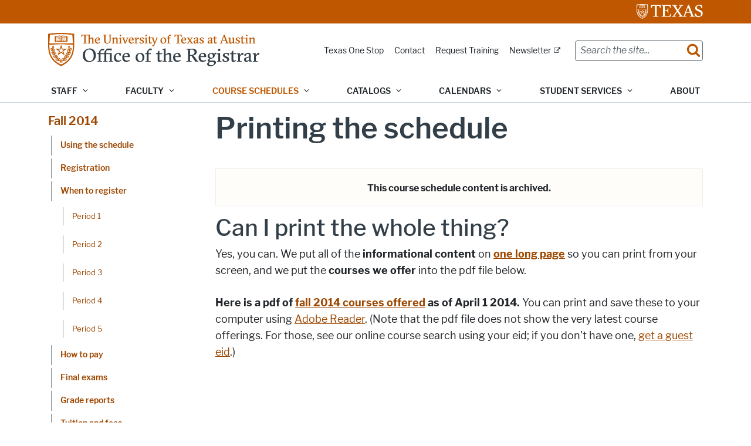

--- FILE ---
content_type: text/plain
request_url: https://www.google-analytics.com/j/collect?v=1&_v=j102&a=1793644379&t=pageview&_s=1&dl=https%3A%2F%2Fregistrar.utexas.edu%2Fschedules%2F149%2Fprint&ul=en-us%40posix&dt=Printing%20the%20schedule%20%7C%20Office%20of%20the%20Registrar&sr=1280x720&vp=1280x720&_u=YEBAAAABAAAAAC~&jid=1913838156&gjid=754937960&cid=1901000415.1769120633&tid=UA-73559830-1&_gid=912932742.1769120633&_r=1&_slc=1&gtm=45He61m0n71KT6CBZv71879948za200zd71879948&gcd=13l3l3l3l1l1&dma=0&tag_exp=103116026~103200004~104527907~104528501~104684208~104684211~105391252~115616986~115938465~115938469~116682875~116744866~117041587&z=376460744
body_size: -452
content:
2,cG-NEMXFJ07ZP